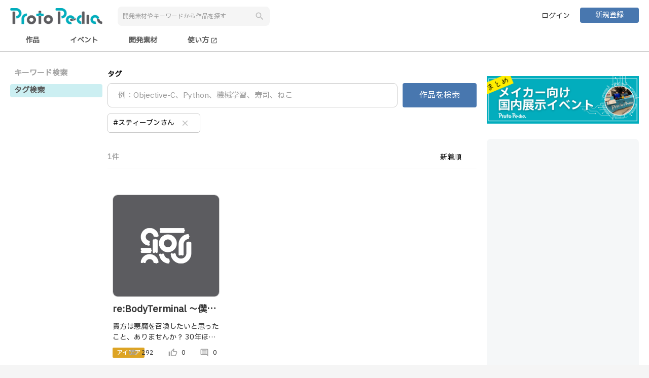

--- FILE ---
content_type: text/html;charset=UTF-8
request_url: https://protopedia.net/tag?tag=%E3%82%B9%E3%83%86%E3%82%A3%E3%83%BC%E3%83%96%E3%83%B3%E3%81%95%E3%82%93
body_size: 4854
content:
<!DOCTYPE html>
<html lang="ja">

<head>
  <!--


      .NNNNNNNNNNNNgJ,                                                                   NNNNNNNNNNNNNg,
      MMMMMMMMMMMMMMMMMe.                                                               dMMMMMMMMMMMMMMMMm.
      ,HMMMMMMMMMMMMMMMMM,                                 .,                            YMMMMMMMMMMMMMMMMMp
          ..+&.     ?MMMMM,                              .MMMMF                              ..a..    (MMMMM]                            ..g..
          JMMMM:     ,MMMMb                              .MMMMF                             .MMMM]      MMMMN                           .MMMM]
          JMMMM:     .MMMM#     ..gN,                ....JMMMMNJ....                        .MMMM]      dMMMM                           .MMMM]
          JMMMM:    .JMMMMF  .+MMMMM#                jMMMMMMMMMMMMM       ...               .MMMM]     .MMMMF                           .MMMM]   .....         ...
          JMMMM: ..+MMMMMF  .MMMMMMMD   .(NMMMNa.,   .MMMMMNgMMMMMM~  .+MMMMMMMa,           .MMMM] ...MMMMMM   ..gMMMNg,.         .+MMMb.MMMM]  .MMMMF     .&MMMMMMMg,
          JMMMM: MMMMMMM$  -MMMM#^    .MMMMMMMMMMMN,     .MMMMF     .MMMMMMMMMMMMN,         .MMMM] dMMMMMMD  .MMMMMMMMMMMm.     .MMMMMM#,MMMM]  .MMMMF   .MMMMMMMMMMMMN,
          JMMMM: MMMMY=   .MMMM#     (MMMMMM"WMMMMMM,    .MMMMF    .MMMMM#"?7YMMMMM,        .MMMM] dMMM#"   JMMMMMM"WMMMMMNJ,  .MMMMM#"!.MMMM]  .MMMMF  .MMMMMY"?"WMMMMM
          JMMMM:          .MMMMF    .MMMM@     ,MMMMN.   .MMMMF    dMMMMt     ,MMMMN        .MMMM]         .MMMM@  .gMgMMMMdM% dMMMM\   .MMMM]  .MMMMF  dMMMM'     ,MM5..
          JMMMM:          .MMMMF    JMMMM|      JMMMM~   .MMMMF    MMMMN.     .MMMM#        .MMMM]         dMMMM}  TMMMMMMMMM' MMMMN.   .MMMM]  .MMMMF  MMMMN.     .MMMMN
          JMMMM:          .MMMMF    .MMMMN,    .MMMM#    .MMMMF    JMMMMN,   .MMMMMF        .MMMM]         (MMMMN. .MM""7      JMMMMN,  .MMMM]  .MMMMF  JMMMMN,     ?MMMMN,.
          JMMMM:          .MMMMF     TMMMMMMNMMMMMMM^    .MMMMF     7MMMMMMMMMMMMMF         .MMMM]          UMMMMMNNN.          TMMMMMMb.MMMM]  .MMMMF   TMMMMMMMN   ?MMMMMMM]
          JMMMM:          .MMMMF      (MMMMMMMMMMMD      .MMMMF      ,TMMMMMMMMMB^          .MMMM]           /MMMMMMM,           ,WMMMM,.MMMM]  .MMMMF    ,WMMMMMNp    TMMMMM#
          ,"=T"           .M#TMD         7"MMMW"^         T"?"^         .?""""!              T"?"'             .T"MMMB              _7"^ T"?"^   7"?"=       .7"""^       ?""'


 -->
  <meta charset="UTF-8">
  <meta http-equiv="X-UA-Compatible" content="IE=edge">
  <meta name="viewport" content="width=device-width,initial-scale=1.0,minimum-scale=1.0">
  <meta name="format-detection" content="telephone=no">
  <meta name="google-adsense-account" content="ca-pub-5088215430781198">
  
  <title>タグ検索 | ProtoPedia</title>
  <link rel="alternate" type="application/rss+xml" title="ProtoPedia（プロトペディア） | つくる、たのしむ、ひろがる" href="https://protopedia.net/feed">
  <link rel="apple-touch-icon" href="/favicon.png">
  <link rel="shortcut icon" href="/favicon.png">
  <link rel="stylesheet"
    href="https://fonts.googleapis.com/css?family=Material+Icons|Material+Icons+Outlined|Material+Icons+Round|Material+Icons+Two+Tone|Material+Icons+Sharp">
  <link rel="stylesheet" href="https://cdnjs.cloudflare.com/ajax/libs/animate.css/4.0.0/animate.compat.css">
  <link rel="stylesheet" href="https://cdn.jsdelivr.net/npm/toastmejs@1.2.7/dist/css/toastme.min.css">
  <link rel="stylesheet" href="/assets/css/style.css">
  <script src="https://code.jquery.com/jquery-3.7.1.min.js"
          integrity="sha256-/JqT3SQfawRcv/BIHPThkBvs0OEvtFFmqPF/lYI/Cxo=" crossorigin="anonymous"></script>
  <script src="https://cdn.jsdelivr.net/npm/marked@15.0.8/lib/marked.umd.min.js"></script>
  <script src="https://cdn.jsdelivr.net/npm/dompurify@3.0.5/dist/purify.min.js"></script>
  <script src="https://cdn.jsdelivr.net/npm/moment@2.30.1/moment.min.js"></script>
  <script src="https://cdn.jsdelivr.net/npm/logdown@3.3.1/dist/logdown.min.js"></script>
  <script src="https://cdn.jsdelivr.net/npm/htmx.org@2.0.4/dist/htmx.min.js"></script>
  <script src="https://cdn.jsdelivr.net/npm/toastmejs@1.2.7/dist/js/toastme.min.js"></script>
  <script src="https://lib.protopedia.net/libs/jquery.complete.js"></script>
  <script src="/app/ad.js"></script>
  <script src="/app/common.js"></script>
  <script src="/app/page-state.js"></script>
  <script src="/app/data.js"></script>
  <script src="https://js.sentry-cdn.com/8929382818a642b2888968d4315d44fe.min.js" crossorigin="anonymous"></script>
  <script async src="https://pagead2.googlesyndication.com/pagead/js/adsbygoogle.js?client=ca-pub-5088215430781198"
          crossorigin="anonymous"></script>
  
</head>

<body>

  <div id="wrapper">

    <header id="nav-menu-header">
      
      <div class="inner fullhd">
        <div class="header-wrap">
          <div class="header-left header-flex">
            <div><a href="/"><img src="/logo/logotype_01.png" alt="ProtoPedia"></a></div>
            <button type="button" id="search-trigger" class="btn-reset sp"><span
                class="material-icons">search</span></button>
            <div class="header-search-box">
              <input id="keywordSearch" type="text" class="form-item" placeholder="開発素材やキーワードから作品を探す">
              <button id="keywordBtn" type="button" class="btn-reset btn-search"><span
                  class="material-icons search-icon">search</span></button>
            </div>
          </div>
          <div class="header-right header-flex">
            <ul class="header-btn">
              <li><a href="/login" class="btn user-login">ログイン</a></li>
              <li><a href="/register" class="btn primary mini">新規登録</a></li>
            </ul>
          </div>
        </div>
      </div>
      <div class="inner fullhd nav-menu-outer">
        <div class="nav-menu">
          <input id="prototype" type="radio" name="nav-item">
          <label class="nav-item" for="prototype">作品</label>
          <input id="event" type="radio" name="nav-item">
          <label class="nav-item" for="event">イベント</label>
          <input id="material" type="radio" name="nav-item">
          <label class="nav-item" for="material">開発素材</label>
          <a class="nav-item" href="https://protopedia.gitbook.io/helpcenter/" target="_blank">
            使い方
            <span class="material-icons" style="font-size: 14px; vertical-align: middle;">open_in_new</span>
          </a>
        </div>
      </div>
    </header>

    <div id="campaignLink" class="campaign-link" style="background-color: #666; display: none;">
      <div class="inner">
        <a id="campaignLinkMessage" href="" target="_blank" style="color: white;">メッセージ
        </a>
      </div>
    </div>

    <div id="advertisement">
    </div>

    <main id="main">
      <div id="threeColumns" class="inner fullhd">
        <div id="sideMenu">
      <section class="content30">
        <a name="keywordSide" href="/keyword"
          class="home-category-menu ">
          <span class="home-category-item">
            キーワード検索
          </span>
        </a>
        <a name="tagSide" href="/tag"
          class="home-category-menu ">
          <span class="home-category-item">
            タグ検索
          </span>
        </a>
      </section>
    </div>
        <div id="contents" class="container">

      <section>
        <form id="main" method="post" action="/tag" class="mb30">
          <dl class="post-item">
            <dt><label for="addTagInput">タグ</label></dt>
            <dd>
              <div class="flex-container">
                <input type="text" id="addTagInput" class="form-item form-input" placeholder="例：Objective-C、Python、機械学習、寿司、ねこ">
                <button id="searchBtn" type="button" class="btn-reset btn primary big">作品を検索</button>
              </div>
              <div id="addTagResultRral" class="search-result-wrap">
                <ul id="addTagResult" class="search-result" style="display: none;">
                </ul>
                <ul id="addTagList" class="tags-list">
                </ul>
              </div>
            </dd>
          </dl>
          <input id="submitBtn" type="submit" style="display: none;">
          <input type="hidden" id="tagJson" name="tagJson" value="[{&quot;createId&quot;:null,&quot;updateId&quot;:null,&quot;id&quot;:null,&quot;tagNm&quot;:&quot;スティーブンさん&quot;,&quot;tagEnc&quot;:&quot;%E3%82%B9%E3%83%86%E3%82%A3%E3%83%BC%E3%83%96%E3%83%B3%E3%81%95%E3%82%93&quot;,&quot;delFlg&quot;:0}]">
        </form>

        <div class="list-data">
          <div class="list-num">1件</div>
          <div class="list-selector">
            <select name="sources" id="sources" class="custom-select sources" placeholder="新着順">
              <option value="new">新着順</option>
            </select>
          </div>
        </div>
        <div id="prototypeList" class="proto-wrap colm3 flex wrap">
          <a href="/prototype/2902" class="proto-box flex-box">
            <div class="thumb">
              
              <img class="prototype" src="/assets/img/noimage.gif" alt="image">
              
            </div>
            <h2>re:BodyTerminal ～僕だってこれで召喚くらいは！～</h2>
            <p class="break">貴方は悪魔を召喚したいと思ったこと、ありませんか？
30年ほどの月日を経て、できるようになる！？

…信じるか信じないかは、貴方次第です…

なお、私に何かあった場合は…</p>
            <div class="proto-info-wrap">
              <div class="proto-info">
                
                
                
                <span class="cat idea">アイデア</span>
                <span class="count count1"><span
                    class="material-icons-outlined">visibility</span>&nbsp;<span>292</span></span>
                <span class="count count2"><span
                    class="material-icons-outlined">thumb_up_alt</span>&nbsp;<span>0</span></span>
                <span class="count count3"><span
                    class="material-icons-outlined">comment</span>&nbsp;<span>0</span></span>
              </div>
            </div>
          </a>
          
        </div>
      </section>

      <input type="hidden" id="limit" name="limit" value="30">
      <input type="hidden" id="skip" name="skip" value="1">
      <input type="hidden" id="link" name="link" value="tagSide">
    </div>
        <aside id="affiriate">
          <section id="affiriateFree1" class="affiriate-free1">
          </section>

          <section class="affiriate-google">
            <!-- 右カラムバナー -->
            <ins class="adsbygoogle" style="display:block" data-ad-client="ca-pub-5088215430781198"
              data-ad-slot="5386302742" data-ad-format="auto" data-full-width-responsive="true"></ins>
          </section>

          <section id="affiriateFree2" class="affiriate-free2">
          </section>
        </aside>
      </div>
    </main>

    <div id="shareBooster">
    </div>

    <div id="shareFooter">
    </div>

    <footer id="commonFooter">
      <div class="inner">
        <div class="footer-nav">
          <div class="footer-nav-column footer-logo">
            <a href="/">
              <img src="/logo/symbol_03.png" alt="logo">
            </a>
          </div>
          <nav class="footer-nav-column">
            <h4 class="footer-nav-column-title">About</h4>
            <ul>
              <li>
                <a class="hover-blue" href="https://protopedia.gitbook.io/helpcenter/" target="_blank">
                  <span>使い方</span>
                  <span class="material-icons" style="font-size: 14px;">open_in_new</span>
                </a>
              </li>
              <li>
                <a class="hover-blue" href="https://protopedia.gitbook.io/helpcenter/info" target="_blank">
                  <span>お知らせ</span>
                  <span class="material-icons" style="font-size: 14px;">open_in_new</span>
                </a>
              </li>
              <li>
                <a class="hover-blue"
                  href="https://protopedia.gitbook.io/helpcenter/faq"
                  target="_blank">
                  <span>お問い合わせ</span>
                  <span class="material-icons" style="font-size: 14px;">open_in_new</span>
                </a>
              </li>
              <li>
                <a class="hover-blue" href="https://headwayapp.co/protopedia-changelog" target="_blank">
                  <span>チェンジログ</span>
                  <span class="material-icons" style="font-size: 14px;">open_in_new</span>
                </a>
              </li>
              <li>
                <a href="https://we-are-ma.jp/" target="_blank" class="hover-blue">
                  <span>運営会社</span>
                  <span class="material-icons" style="font-size: 14px;">open_in_new</span>
                </a>
              </li>
            </ul>
          </nav>
          <nav class="footer-nav-column">
            <h4 class="footer-nav-column-title">Legal</h4>
            <ul>
              <li>
                <a class="hover-blue" href="/terms">利用規約</a>
              </li>
              <li>
                <a class="hover-blue" href="/policy">プライバシーポリシー</a>
              </li>
              <li>
                <a class="hover-blue" href="/logo">ロゴ使用ガイドライン</a>
              </li>
            </ul>
          </nav>
          <nav class="footer-nav-column">
            <h4 class="footer-nav-column-title">Links</h4>
            <ul>
              <li>
                <a class="hover-blue" href="https://twitter.com/ProtoPedianet" target="_blank">
                  <span>X(Twitter)</span>
                  <span class="material-icons" style="font-size: 14px;">open_in_new</span>
                </a>
              </li>
              <li>
                <a class="hover-blue" href="https://www.youtube.com/playlist?list=PLlxoaXlPVeCAN-KrZb4zvXC-KlGvzBDvc"
                  target="_blank">
                  <span>YouTube</span>
                  <span class="material-icons" style="font-size: 14px;">open_in_new</span>
                </a>
              </li>
              <li>
                <a class="hover-blue" href="https://mashupawards.connpass.com/" target="_blank">
                  <span>connpass</span>
                  <span class="material-icons" style="font-size: 14px;">open_in_new</span>
                </a>
              </li>
              <li>
                <a class="hover-blue" href="/feed">RSS</a>
              </li>
              <li>
                <a href="https://protopediav2.docs.apiary.io/" target="_blank" class="hover-blue">
                  <span>API</span>
                  <span class="material-icons" style="font-size: 14px;">open_in_new</span>
                </a>
              </li>
            </ul>
          </nav>
        </div>
        <p class="copy"><small>&copy; 2018 一般社団法人MA</small></p>
      </div>
    </footer>

    <div id="mainModal" class="modal" style="display: none;">
    </div>

    <div id="subModal" class="modal" style="display: none;">
    </div>

    <div id="reminderModal" class="modal" style="display: none;">
      <div class="modal-inner animated fadeIn">
        <dl>
          <dt>ユーザー登録をしてコメントやいいねを残しませんか。</dt>
          <dd><img src="/assets/img/img-comment.png" width="300" alt="comment"></dd>
          <dd>
            <p>気に入った作品に「コメント」や「いいね」をして、<br class="pc">作者にあなたの気持ちを伝えましょう！</p>
          </dd>

          <dd>
            <ul class="btn-flex">
              <li><a href="/login" class="btn-reset btn secondary">ログイン</a></li>
              <li><a href="/register" class="btn-reset btn primary">新規登録</a></li>
            </ul>
          </dd>
        </dl>
        <span id="closeReminderModal" class="material-icons-outlined">clear</span>
      </div>
    </div>

    <input type="hidden" id="notificationType" name="notificationType" value="">
    <input type="hidden" id="notificationMsg" name="notificationMsg" value="">
    <input type="hidden" id="notifyList" name="notifyList" value="">
    <input type="hidden" id="notifyCount" name="notifyCount" value="">
  </div><!-- wrapper -->
  <div>
    <script src="/app/tag.js"></script>
  </div>
  <div>
    <!-- Global site tag (gtag.js) - Google Analytics -->
    <script async src="https://www.googletagmanager.com/gtag/js?id=G-EX99J6MNPZ"></script>
    <script>
      window.dataLayer = window.dataLayer || [];
      function gtag() { dataLayer.push(arguments); }
      gtag('js', new Date());

      gtag('config', 'G-EX99J6MNPZ');
    </script>
  </div>

<script defer src="https://static.cloudflareinsights.com/beacon.min.js/vcd15cbe7772f49c399c6a5babf22c1241717689176015" integrity="sha512-ZpsOmlRQV6y907TI0dKBHq9Md29nnaEIPlkf84rnaERnq6zvWvPUqr2ft8M1aS28oN72PdrCzSjY4U6VaAw1EQ==" data-cf-beacon='{"version":"2024.11.0","token":"7567266a6b044d1099399c5a25658c66","r":1,"server_timing":{"name":{"cfCacheStatus":true,"cfEdge":true,"cfExtPri":true,"cfL4":true,"cfOrigin":true,"cfSpeedBrain":true},"location_startswith":null}}' crossorigin="anonymous"></script>
</body>

</html>

--- FILE ---
content_type: text/html; charset=utf-8
request_url: https://www.google.com/recaptcha/api2/aframe
body_size: 267
content:
<!DOCTYPE HTML><html><head><meta http-equiv="content-type" content="text/html; charset=UTF-8"></head><body><script nonce="eQayDkAJnmmj2s1Qk7pFRw">/** Anti-fraud and anti-abuse applications only. See google.com/recaptcha */ try{var clients={'sodar':'https://pagead2.googlesyndication.com/pagead/sodar?'};window.addEventListener("message",function(a){try{if(a.source===window.parent){var b=JSON.parse(a.data);var c=clients[b['id']];if(c){var d=document.createElement('img');d.src=c+b['params']+'&rc='+(localStorage.getItem("rc::a")?sessionStorage.getItem("rc::b"):"");window.document.body.appendChild(d);sessionStorage.setItem("rc::e",parseInt(sessionStorage.getItem("rc::e")||0)+1);localStorage.setItem("rc::h",'1768444201903');}}}catch(b){}});window.parent.postMessage("_grecaptcha_ready", "*");}catch(b){}</script></body></html>

--- FILE ---
content_type: application/javascript; charset=utf-8
request_url: https://cdn.jsdelivr.net/npm/toastmejs@1.2.7/dist/js/toastme.min.js
body_size: 1003
content:
/*! toastmejs v1.2.7 | (c) 2021 alexsegen | MIT License | git+https://github.com/alexsegen/toastmejs.git */
"use strict";!(function(){function t(){var t=arguments.length>0&&void 0!==arguments[0]?arguments[0]:{timeout:null,distanceX:null,distanceY:null,positionY:null,positionX:null,zIndex:null,ligh:!1,theme:"",duplicates:!1};this.toastArray=[],this.timeout=t.timeout||5e3,this.distanceX=t.distanceX||15,this.distanceY=t.distanceY||15,this.positionY=t.positionY||"bottom",this.positionX=t.positionX||"right",this.zIndex=t.zIndex||1e3,this.ligh=t.ligh,this.theme=t.theme||"",this.duplicates=t.duplicates,this.animations=t.animations,this.instanceId="-"+Math.floor(1e6*Math.random()+1),this.initToast=function(){document.addEventListener("click",(function(t){t.target.classList.contains("toastme-close")&&t.target.parentNode.remove()}))},this.createToastList=function(t){var i=document.createElement("ul");return i.classList.add("toastme-list"),i.setAttribute("id","toastmeList"+t),"center"==this.positionX?i.style.right="calc(50% - 125px)":i.style[this.positionX]=this.distanceX+"px",i.style[this.positionY]=this.distanceY+"px",i.style.zIndex=this.zIndex,document.getElementById("toastmeList"+t)||document.body.appendChild(i),i},this.checkDuplicate=function(t,i,e){return this.duplicates?-1:this.toastArray.findIndex((function(s){return s.type==e&&s.str==i&&s.instanceId==t}))},this.destroyList=function(t,i,e){document.getElementById("toastmeList"+t)&&0==document.getElementById("toastmeList"+t).querySelectorAll("li").length&&document.getElementById("toastmeList"+t).remove(),-1!=this.checkDuplicate(t,i,e)&&this.toastArray.splice(this.checkDuplicate(t,i,e),1)},this.buildToast=function(t,i,e){var s=this;this.initToast();var n=document.createElement("li");return n.classList.add("toastme",t,!!this.theme&&this.theme,!!this.ligh&&"ligh",!1===this.animations?null:"_anim"),n.innerHTML='\n          <button class="toastme-close"></button>\n          <i class="toastme-ico"></i>\n          <div class="toastme-content">'+i+"</div>",setTimeout((function(){n.remove(),s.destroyList(e,i,t)}),this.timeout),n},this.showToast=function(t,i){var e=this.instanceId;if(-1!=this.checkDuplicate(e,i,t))return!1;this.toastArray.push({type:t,str:i,instanceId:e}),this.createToastList(this.instanceId),document.getElementById("toastmeList"+this.instanceId).appendChild(this.buildToast(t,i,this.instanceId))},this.default=function(t){this.showToast("default",t)},this.success=function(t){this.showToast("success",t)},this.error=function(t){this.showToast("error",t)},this.warning=function(t){this.showToast("warning",t)},this.info=function(t){this.showToast("info",t)},this.initDialog=function(){document.addEventListener("click",(function(t){t.target.classList.contains("--toastme-dialog-action")&&(document.querySelectorAll(".toastme-dialog-bg").forEach((function(t){t.childNodes[1].classList.add("toastme-dialog-closing")})),setTimeout((function(){document.querySelectorAll(".toastme-dialog-bg").forEach((function(t){t.classList.add("toastOut")}))}),400),setTimeout((function(){document.querySelectorAll(".toastme-dialog-bg").forEach((function(t){t.parentNode.removeChild(t)}))}),600))}))},this.buildDialog=function(t,i){var e=arguments.length>2&&void 0!==arguments[2]?arguments[2]:"Confirm",s=arguments.length>3&&void 0!==arguments[3]?arguments[3]:"Cancel",n=!(arguments.length>4&&void 0!==arguments[4])||arguments[4],o=arguments[5],a=arguments.length>6&&void 0!==arguments[6]&&arguments[6],c=!(arguments.length>7&&void 0!==arguments[7])||arguments[7],l=t?'<p class="toastme-dialog-title">'+t+"</p>":"",d=i?'<p class="toastme-dialog-text">'+i+"</p>":"",u=this.selectType(o,c)?this.selectType(o,c):"",r=n?'<button id="toastmeCancel" class="btn-toastme --toastme-dialog-action --toastme-cancel">'+(s||"Cancel")+"</button>":"",m=document.createElement("div");return m.setAttribute("id","toastme-dialog-bg"),m.classList.add("toastme-dialog-bg","--toastme-dialog-action"),m.innerHTML='\n      <div class="toastme-dialog '+(a?"dark":"")+'">\n          <div class="toastme-dialog-content">\n              '+u+" "+l+" "+d+'\n        <div class="toastme-diag-actions">\n          <button id="toastmeConfirm" class="btn-toastme --toastme-dialog-action --toastme-confirm">'+(e||"Confirm")+"</button>\n                  "+r+"\n        </div>\n          </div>\n      </div>",m},this.selectType=function(t,i){switch(t){case"danger":return'<div class="toastme-dialog-ico danger '+(i?"_anim":"")+'"></div>';case"success":return'<div class="toastme-dialog-ico success '+(i?"_anim":"")+'"></div>';case"info":return'<div class="toastme-dialog-ico info '+(i?"_anim":"")+'"></div>';case"warning":return'<div class="toastme-dialog-ico warning '+(i?"_anim":"")+'"></div>';case"question":return'<div class="toastme-dialog-ico question '+(i?"_anim":"")+'"></div>';default:return!1}},this.yesNoDialog=function(){var t=arguments.length>0&&void 0!==arguments[0]?arguments[0]:{title:null,text:null,textConfirm:"Confirmar",textCancel:"Cancel",showCancel:!0,type:null,dark:!1,animations:!0};return this.closeAllDialogs(),this.initDialog(),document.body.appendChild(this.buildDialog(t.title,t.text,t.textConfirm,t.textCancel,t.showCancel,t.type,t.dark,t.animations)),new Promise(function(t,i){document.getElementById("toastmeConfirm").addEventListener("click",(function(){t(!0)}));var e=document.getElementById("toastmeCancel");e&&e.addEventListener("click",(function(){t(!1)}))})},this.closeAllToasts=function(){document.querySelectorAll(".toastme-list").forEach((function(t){t.parentNode.removeChild(t)}))},this.closeAllDialogs=function(){document.querySelectorAll(".toastme-dialog-bg").forEach((function(t){t.style.display="none",t.parentNode.removeChild(t)}))}}var i=new t;"undefined"!=typeof module&&void 0!==module.exports?(module.exports={Toastme:t,toastme:i},exports.toastme=i):(window.toastme=i,window.Toastme=t)})();

--- FILE ---
content_type: text/javascript
request_url: https://protopedia.net/app/tag.js
body_size: 5366
content:
var $jscomp=$jscomp||{};$jscomp.scope={};$jscomp.arrayIteratorImpl=function(a){var b=0;return function(){return b<a.length?{done:!1,value:a[b++]}:{done:!0}}};$jscomp.arrayIterator=function(a){return{next:$jscomp.arrayIteratorImpl(a)}};$jscomp.makeIterator=function(a){var b="undefined"!=typeof Symbol&&Symbol.iterator&&a[Symbol.iterator];return b?b.call(a):$jscomp.arrayIterator(a)};$jscomp.ASSUME_ES5=!1;$jscomp.ASSUME_NO_NATIVE_MAP=!1;$jscomp.ASSUME_NO_NATIVE_SET=!1;$jscomp.SIMPLE_FROUND_POLYFILL=!1;
$jscomp.ISOLATE_POLYFILLS=!1;$jscomp.FORCE_POLYFILL_PROMISE=!1;$jscomp.FORCE_POLYFILL_PROMISE_WHEN_NO_UNHANDLED_REJECTION=!1;$jscomp.defineProperty=$jscomp.ASSUME_ES5||"function"==typeof Object.defineProperties?Object.defineProperty:function(a,b,c){if(a==Array.prototype||a==Object.prototype)return a;a[b]=c.value;return a};
$jscomp.getGlobal=function(a){a=["object"==typeof globalThis&&globalThis,a,"object"==typeof window&&window,"object"==typeof self&&self,"object"==typeof global&&global];for(var b=0;b<a.length;++b){var c=a[b];if(c&&c.Math==Math)return c}throw Error("Cannot find global object");};$jscomp.global=$jscomp.getGlobal(this);$jscomp.IS_SYMBOL_NATIVE="function"===typeof Symbol&&"symbol"===typeof Symbol("x");$jscomp.TRUST_ES6_POLYFILLS=!$jscomp.ISOLATE_POLYFILLS||$jscomp.IS_SYMBOL_NATIVE;$jscomp.polyfills={};
$jscomp.propertyToPolyfillSymbol={};$jscomp.POLYFILL_PREFIX="$jscp$";var $jscomp$lookupPolyfilledValue=function(a,b){var c=$jscomp.propertyToPolyfillSymbol[b];if(null==c)return a[b];c=a[c];return void 0!==c?c:a[b]};$jscomp.polyfill=function(a,b,c,h){b&&($jscomp.ISOLATE_POLYFILLS?$jscomp.polyfillIsolated(a,b,c,h):$jscomp.polyfillUnisolated(a,b,c,h))};
$jscomp.polyfillUnisolated=function(a,b,c,h){c=$jscomp.global;a=a.split(".");for(h=0;h<a.length-1;h++){var e=a[h];if(!(e in c))return;c=c[e]}a=a[a.length-1];h=c[a];b=b(h);b!=h&&null!=b&&$jscomp.defineProperty(c,a,{configurable:!0,writable:!0,value:b})};
$jscomp.polyfillIsolated=function(a,b,c,h){var e=a.split(".");a=1===e.length;h=e[0];h=!a&&h in $jscomp.polyfills?$jscomp.polyfills:$jscomp.global;for(var k=0;k<e.length-1;k++){var d=e[k];if(!(d in h))return;h=h[d]}e=e[e.length-1];c=$jscomp.IS_SYMBOL_NATIVE&&"es6"===c?h[e]:null;b=b(c);null!=b&&(a?$jscomp.defineProperty($jscomp.polyfills,e,{configurable:!0,writable:!0,value:b}):b!==c&&(void 0===$jscomp.propertyToPolyfillSymbol[e]&&(c=1E9*Math.random()>>>0,$jscomp.propertyToPolyfillSymbol[e]=$jscomp.IS_SYMBOL_NATIVE?
$jscomp.global.Symbol(e):$jscomp.POLYFILL_PREFIX+c+"$"+e),$jscomp.defineProperty(h,$jscomp.propertyToPolyfillSymbol[e],{configurable:!0,writable:!0,value:b})))};$jscomp.underscoreProtoCanBeSet=function(){var a={a:!0},b={};try{return b.__proto__=a,b.a}catch(c){}return!1};
$jscomp.setPrototypeOf=$jscomp.TRUST_ES6_POLYFILLS&&"function"==typeof Object.setPrototypeOf?Object.setPrototypeOf:$jscomp.underscoreProtoCanBeSet()?function(a,b){a.__proto__=b;if(a.__proto__!==b)throw new TypeError(a+" is not extensible");return a}:null;$jscomp.generator={};$jscomp.generator.ensureIteratorResultIsObject_=function(a){if(!(a instanceof Object))throw new TypeError("Iterator result "+a+" is not an object");};
$jscomp.generator.Context=function(){this.isRunning_=!1;this.yieldAllIterator_=null;this.yieldResult=void 0;this.nextAddress=1;this.finallyAddress_=this.catchAddress_=0;this.finallyContexts_=this.abruptCompletion_=null};$jscomp.generator.Context.prototype.start_=function(){if(this.isRunning_)throw new TypeError("Generator is already running");this.isRunning_=!0};$jscomp.generator.Context.prototype.stop_=function(){this.isRunning_=!1};
$jscomp.generator.Context.prototype.jumpToErrorHandler_=function(){this.nextAddress=this.catchAddress_||this.finallyAddress_};$jscomp.generator.Context.prototype.next_=function(a){this.yieldResult=a};$jscomp.generator.Context.prototype.throw_=function(a){this.abruptCompletion_={exception:a,isException:!0};this.jumpToErrorHandler_()};$jscomp.generator.Context.prototype.return=function(a){this.abruptCompletion_={return:a};this.nextAddress=this.finallyAddress_};
$jscomp.generator.Context.prototype.jumpThroughFinallyBlocks=function(a){this.abruptCompletion_={jumpTo:a};this.nextAddress=this.finallyAddress_};$jscomp.generator.Context.prototype.yield=function(a,b){this.nextAddress=b;return{value:a}};$jscomp.generator.Context.prototype.yieldAll=function(a,b){a=$jscomp.makeIterator(a);var c=a.next();$jscomp.generator.ensureIteratorResultIsObject_(c);if(c.done)this.yieldResult=c.value,this.nextAddress=b;else return this.yieldAllIterator_=a,this.yield(c.value,b)};
$jscomp.generator.Context.prototype.jumpTo=function(a){this.nextAddress=a};$jscomp.generator.Context.prototype.jumpToEnd=function(){this.nextAddress=0};$jscomp.generator.Context.prototype.setCatchFinallyBlocks=function(a,b){this.catchAddress_=a;void 0!=b&&(this.finallyAddress_=b)};$jscomp.generator.Context.prototype.setFinallyBlock=function(a){this.catchAddress_=0;this.finallyAddress_=a||0};$jscomp.generator.Context.prototype.leaveTryBlock=function(a,b){this.nextAddress=a;this.catchAddress_=b||0};
$jscomp.generator.Context.prototype.enterCatchBlock=function(a){this.catchAddress_=a||0;a=this.abruptCompletion_.exception;this.abruptCompletion_=null;return a};$jscomp.generator.Context.prototype.enterFinallyBlock=function(a,b,c){c?this.finallyContexts_[c]=this.abruptCompletion_:this.finallyContexts_=[this.abruptCompletion_];this.catchAddress_=a||0;this.finallyAddress_=b||0};
$jscomp.generator.Context.prototype.leaveFinallyBlock=function(a,b){b=this.finallyContexts_.splice(b||0)[0];if(b=this.abruptCompletion_=this.abruptCompletion_||b){if(b.isException)return this.jumpToErrorHandler_();void 0!=b.jumpTo&&this.finallyAddress_<b.jumpTo?(this.nextAddress=b.jumpTo,this.abruptCompletion_=null):this.nextAddress=this.finallyAddress_}else this.nextAddress=a};$jscomp.generator.Context.prototype.forIn=function(a){return new $jscomp.generator.Context.PropertyIterator(a)};
$jscomp.generator.Context.PropertyIterator=function(a){this.object_=a;this.properties_=[];for(var b in a)this.properties_.push(b);this.properties_.reverse()};$jscomp.generator.Context.PropertyIterator.prototype.getNext=function(){for(;0<this.properties_.length;){var a=this.properties_.pop();if(a in this.object_)return a}return null};$jscomp.generator.Engine_=function(a){this.context_=new $jscomp.generator.Context;this.program_=a};
$jscomp.generator.Engine_.prototype.next_=function(a){this.context_.start_();if(this.context_.yieldAllIterator_)return this.yieldAllStep_(this.context_.yieldAllIterator_.next,a,this.context_.next_);this.context_.next_(a);return this.nextStep_()};
$jscomp.generator.Engine_.prototype.return_=function(a){this.context_.start_();var b=this.context_.yieldAllIterator_;if(b)return this.yieldAllStep_("return"in b?b["return"]:function(c){return{value:c,done:!0}},a,this.context_.return);this.context_.return(a);return this.nextStep_()};
$jscomp.generator.Engine_.prototype.throw_=function(a){this.context_.start_();if(this.context_.yieldAllIterator_)return this.yieldAllStep_(this.context_.yieldAllIterator_["throw"],a,this.context_.next_);this.context_.throw_(a);return this.nextStep_()};
$jscomp.generator.Engine_.prototype.yieldAllStep_=function(a,b,c){try{var h=a.call(this.context_.yieldAllIterator_,b);$jscomp.generator.ensureIteratorResultIsObject_(h);if(!h.done)return this.context_.stop_(),h;var e=h.value}catch(k){return this.context_.yieldAllIterator_=null,this.context_.throw_(k),this.nextStep_()}this.context_.yieldAllIterator_=null;c.call(this.context_,e);return this.nextStep_()};
$jscomp.generator.Engine_.prototype.nextStep_=function(){for(;this.context_.nextAddress;)try{var a=this.program_(this.context_);if(a)return this.context_.stop_(),{value:a.value,done:!1}}catch(b){this.context_.yieldResult=void 0,this.context_.throw_(b)}this.context_.stop_();if(this.context_.abruptCompletion_){a=this.context_.abruptCompletion_;this.context_.abruptCompletion_=null;if(a.isException)throw a.exception;return{value:a.return,done:!0}}return{value:void 0,done:!0}};
$jscomp.generator.Generator_=function(a){this.next=function(b){return a.next_(b)};this.throw=function(b){return a.throw_(b)};this.return=function(b){return a.return_(b)};this[Symbol.iterator]=function(){return this}};$jscomp.generator.createGenerator=function(a,b){b=new $jscomp.generator.Generator_(new $jscomp.generator.Engine_(b));$jscomp.setPrototypeOf&&a.prototype&&$jscomp.setPrototypeOf(b,a.prototype);return b};
$jscomp.asyncExecutePromiseGenerator=function(a){function b(h){return a.next(h)}function c(h){return a.throw(h)}return new Promise(function(h,e){function k(d){d.done?h(d.value):Promise.resolve(d.value).then(b,c).then(k,e)}k(a.next())})};$jscomp.asyncExecutePromiseGeneratorFunction=function(a){return $jscomp.asyncExecutePromiseGenerator(a())};$jscomp.asyncExecutePromiseGeneratorProgram=function(a){return $jscomp.asyncExecutePromiseGenerator(new $jscomp.generator.Generator_(new $jscomp.generator.Engine_(a)))};
$jscomp.initSymbol=function(){};$jscomp.polyfill("Symbol",function(a){if(a)return a;var b=function(k,d){this.$jscomp$symbol$id_=k;$jscomp.defineProperty(this,"description",{configurable:!0,writable:!0,value:d})};b.prototype.toString=function(){return this.$jscomp$symbol$id_};var c="jscomp_symbol_"+(1E9*Math.random()>>>0)+"_",h=0,e=function(k){if(this instanceof e)throw new TypeError("Symbol is not a constructor");return new b(c+(k||"")+"_"+h++,k)};return e},"es6","es3");
$jscomp.polyfill("Symbol.iterator",function(a){if(a)return a;a=Symbol("Symbol.iterator");for(var b="Array Int8Array Uint8Array Uint8ClampedArray Int16Array Uint16Array Int32Array Uint32Array Float32Array Float64Array".split(" "),c=0;c<b.length;c++){var h=$jscomp.global[b[c]];"function"===typeof h&&"function"!=typeof h.prototype[a]&&$jscomp.defineProperty(h.prototype,a,{configurable:!0,writable:!0,value:function(){return $jscomp.iteratorPrototype($jscomp.arrayIteratorImpl(this))}})}return a},"es6",
"es3");$jscomp.iteratorPrototype=function(a){a={next:a};a[Symbol.iterator]=function(){return this};return a};
$jscomp.polyfill("Promise",function(a){function b(){this.batch_=null}function c(d){return d instanceof e?d:new e(function(f,g){f(d)})}if(a&&(!($jscomp.FORCE_POLYFILL_PROMISE||$jscomp.FORCE_POLYFILL_PROMISE_WHEN_NO_UNHANDLED_REJECTION&&"undefined"===typeof $jscomp.global.PromiseRejectionEvent)||!$jscomp.global.Promise||-1===$jscomp.global.Promise.toString().indexOf("[native code]")))return a;b.prototype.asyncExecute=function(d){if(null==this.batch_){this.batch_=[];var f=this;this.asyncExecuteFunction(function(){f.executeBatch_()})}this.batch_.push(d)};
var h=$jscomp.global.setTimeout;b.prototype.asyncExecuteFunction=function(d){h(d,0)};b.prototype.executeBatch_=function(){for(;this.batch_&&this.batch_.length;){var d=this.batch_;this.batch_=[];for(var f=0;f<d.length;++f){var g=d[f];d[f]=null;try{g()}catch(l){this.asyncThrow_(l)}}}this.batch_=null};b.prototype.asyncThrow_=function(d){this.asyncExecuteFunction(function(){throw d;})};var e=function(d){this.state_=0;this.result_=void 0;this.onSettledCallbacks_=[];this.isRejectionHandled_=!1;var f=this.createResolveAndReject_();
try{d(f.resolve,f.reject)}catch(g){f.reject(g)}};e.prototype.createResolveAndReject_=function(){function d(l){return function(m){g||(g=!0,l.call(f,m))}}var f=this,g=!1;return{resolve:d(this.resolveTo_),reject:d(this.reject_)}};e.prototype.resolveTo_=function(d){if(d===this)this.reject_(new TypeError("A Promise cannot resolve to itself"));else if(d instanceof e)this.settleSameAsPromise_(d);else{a:switch(typeof d){case "object":var f=null!=d;break a;case "function":f=!0;break a;default:f=!1}f?this.resolveToNonPromiseObj_(d):
this.fulfill_(d)}};e.prototype.resolveToNonPromiseObj_=function(d){var f=void 0;try{f=d.then}catch(g){this.reject_(g);return}"function"==typeof f?this.settleSameAsThenable_(f,d):this.fulfill_(d)};e.prototype.reject_=function(d){this.settle_(2,d)};e.prototype.fulfill_=function(d){this.settle_(1,d)};e.prototype.settle_=function(d,f){if(0!=this.state_)throw Error("Cannot settle("+d+", "+f+"): Promise already settled in state"+this.state_);this.state_=d;this.result_=f;2===this.state_&&this.scheduleUnhandledRejectionCheck_();
this.executeOnSettledCallbacks_()};e.prototype.scheduleUnhandledRejectionCheck_=function(){var d=this;h(function(){if(d.notifyUnhandledRejection_()){var f=$jscomp.global.console;"undefined"!==typeof f&&f.error(d.result_)}},1)};e.prototype.notifyUnhandledRejection_=function(){if(this.isRejectionHandled_)return!1;var d=$jscomp.global.CustomEvent,f=$jscomp.global.Event,g=$jscomp.global.dispatchEvent;if("undefined"===typeof g)return!0;"function"===typeof d?d=new d("unhandledrejection",{cancelable:!0}):
"function"===typeof f?d=new f("unhandledrejection",{cancelable:!0}):(d=$jscomp.global.document.createEvent("CustomEvent"),d.initCustomEvent("unhandledrejection",!1,!0,d));d.promise=this;d.reason=this.result_;return g(d)};e.prototype.executeOnSettledCallbacks_=function(){if(null!=this.onSettledCallbacks_){for(var d=0;d<this.onSettledCallbacks_.length;++d)k.asyncExecute(this.onSettledCallbacks_[d]);this.onSettledCallbacks_=null}};var k=new b;e.prototype.settleSameAsPromise_=function(d){var f=this.createResolveAndReject_();
d.callWhenSettled_(f.resolve,f.reject)};e.prototype.settleSameAsThenable_=function(d,f){var g=this.createResolveAndReject_();try{d.call(f,g.resolve,g.reject)}catch(l){g.reject(l)}};e.prototype.then=function(d,f){function g(n,p){return"function"==typeof n?function(q){try{l(n(q))}catch(r){m(r)}}:p}var l,m,t=new e(function(n,p){l=n;m=p});this.callWhenSettled_(g(d,l),g(f,m));return t};e.prototype.catch=function(d){return this.then(void 0,d)};e.prototype.callWhenSettled_=function(d,f){function g(){switch(l.state_){case 1:d(l.result_);
break;case 2:f(l.result_);break;default:throw Error("Unexpected state: "+l.state_);}}var l=this;null==this.onSettledCallbacks_?k.asyncExecute(g):this.onSettledCallbacks_.push(g);this.isRejectionHandled_=!0};e.resolve=c;e.reject=function(d){return new e(function(f,g){g(d)})};e.race=function(d){return new e(function(f,g){for(var l=$jscomp.makeIterator(d),m=l.next();!m.done;m=l.next())c(m.value).callWhenSettled_(f,g)})};e.all=function(d){var f=$jscomp.makeIterator(d),g=f.next();return g.done?c([]):new e(function(l,
m){function t(q){return function(r){n[q]=r;p--;0==p&&l(n)}}var n=[],p=0;do n.push(void 0),p++,c(g.value).callWhenSettled_(t(n.length-1),m),g=f.next();while(!g.done)})};return e},"es6","es3");$jscomp.findInternal=function(a,b,c){a instanceof String&&(a=String(a));for(var h=a.length,e=0;e<h;e++){var k=a[e];if(b.call(c,k,e,a))return{i:e,v:k}}return{i:-1,v:void 0}};$jscomp.polyfill("Array.prototype.find",function(a){return a?a:function(b,c){return $jscomp.findInternal(this,b,c).v}},"es6","es3");
var TagCtrl={_className:"TagCtrl",_tags:null,init:function(){var a,b;return $jscomp.asyncExecutePromiseGeneratorProgram(function(c){switch(c.nextAddress){case 1:return a="UN_init",c.setCatchFinallyBlocks(2,3),Common.startWriteLog(TagCtrl._className,a),c.yield(Common.commomInit(),5);case 5:TagCtrl.setting();case 3:c.enterFinallyBlock();Common.endWriteLog(TagCtrl._className,a);c.leaveFinallyBlock(0);break;case 2:b=c.enterCatchBlock(),logger.error(b),c.jumpTo(3)}})},setting:function(){try{Common.startWriteLog(TagCtrl._className,
"UN_setting"),$("div.custom-select").remove(),$(".custom-select").each(function(){var a=$(this).attr("class");$(this).attr("id");$(this).attr("name");var b='<div class="'+a+'">';b+='<span class="custom-select-trigger">'+$(this).attr("placeholder")+"</span>";b+='<div class="custom-options">';$(this).find("option").each(function(){b+='<span class="custom-option '+$(this).attr("class")+'" data-value="'+$(this).attr("value")+'">'+$(this).html()+"</span>"});b+="</div></div>";$(this).wrap('<div class="custom-select-wrapper"></div>');
$(this).hide();$(this).after(b)}),$(".custom-option:first-of-type").hover(function(){$(this).parents(".custom-options").addClass("option-hover")},function(){$(this).parents(".custom-options").removeClass("option-hover")}),$(".custom-option").on("click",function(){$(this).parents(".custom-select-wrapper").find("select").val($(this).data("value"));$(this).parents(".custom-options").find(".custom-option").removeClass("selection");$(this).addClass("selection");$(this).parents(".custom-select").removeClass("opened");
$(this).parents(".custom-select").find(".custom-select-trigger").text($(this).text());$(this).data("value")}),$("#addTagInput").keyup(function(a){TagCtrl.doSearchTag(a)}),TagCtrl.dispTags(),$("#searchBtn").click(function(){TagCtrl.doPost()}),$("#nextBtn").click(function(a){TagCtrl.dispKeywords()}),$("*[name='"+$("#link").val()+"']").addClass("active")}catch(a){logger.error(a)}finally{Common.endWriteLog(TagCtrl._className,"UN_setting")}},dispKeywords:function(){var a=[],b=0,c=0;try{Common.startWriteLog(TagCtrl._className,
"UN_dispKeywords");for(var h=$jscomp.makeIterator(TagCtrl._tags),e=h.next();!e.done;e=h.next())a.push(e.value.tagNm);b=Number($("#limit").val());c=Number($("#skip").val());$.ajax({url:"/api/tag",type:"POST",contentType:"application/json",data:JSON.stringify({tags:a,skip:c})}).done(function(k){if(1==k.status){$("#nextBtn").parent().hide();for(var d in k.results){var f=k.results[d],g="";g+='<a href="/prototype/'+f.id+'" class="proto-box flex-box">';g+='<div class="thumb">';g=null!=f.mainUrl&&"null"==
f.mainUrl?g+'<img class="prototype" src="/assets/img/noimage.gif" alt="image">':null!=f.mainUrl&&0<f.mainUrl.length?g+('<img class="prototype" src="/pic/'+f.mainUrl+'" alt="image">'):g+'<img class="prototype" src="/assets/img/noimage.gif" alt="image">';1==f.awardFlg&&(g+='<span class="thumb-icon"><img src="/assets/img/icon-win.png" alt=""></span>');g+="</div>";null!=f.prototypeNm&&(g+="<h2>"+f.prototypeNm+"</h2>");null!=f.summary&&(g+="<p>"+f.summary+"</p>");g+='<div class="proto-info-wrap">';g+=
'<div class="proto-info">';g=2==f.status?g+'<span class="cat development">開発中</span>':3==f.status?g+'<span class="cat completed">完成</span>':4==f.status?g+'<span class="cat abolition">供養</span>':g+'<span class="cat idea">アイデア</span>';g+='<span class="count count1"><span class="material-icons-outlined">visibility</span><span>'+f.viewCount+"</span></span>";g+='<span class="count count2"><span class="material-icons-outlined">thumb_up_alt</span><span>'+f.goodCount+"</span></span>";g+='<span class="count count3"><span class="material-icons-outlined">comment</span><span>'+
f.commentCount+"</span></span>";g+="</div>";g+="</div>";g+="</a>";$("#nextBtn").parent().before(g)}b==k.results.length&&setTimeout(function(){$("#nextBtn").parent().show()},10);$("#skip").val(c+k.results.length)}}).fail(function(k){logger.error(k)}).always(function(k){})}catch(k){logger.error(k)}finally{Common.endWriteLog(TagCtrl._className,"UN_dispKeywords")}},doPost:function(){_tagJson="";try{Common.startWriteLog(TagCtrl._className,"UN_doPost"),_tagJson=JSON.stringify(TagCtrl._tags),$("#tagJson").val(_tagJson),
$("#submitBtn").trigger("click")}catch(a){logger.error(a)}finally{Common.endWriteLog(TagCtrl._className,"UN_doPost")}},dispTags:function(){var a="";try{Common.startWriteLog(TagCtrl._className,"UN_dispTags");a=$("#tagJson").val();TagCtrl._tags=0==a.length?[]:JSON.parse(a);a=0;for(var b in TagCtrl._tags){var c="";c+="<li>#"+TagCtrl._tags[b].tagNm+'<span onclick="TagCtrl.doDelTag(this,'+a+')" class="material-icons-outlined">clear</span></li>';$("#addTagList").append(c);a++}}catch(h){logger.error(h)}finally{Common.endWriteLog(TagCtrl._className,
"UN_dispTags")}},doSearchTag:function(a){var b="";try{Common.startWriteLog(TagCtrl._className,"UN_doSearchTag"),Common.invalidKey(a)||(b=$("#"+a.currentTarget.id).val(),b=b.trim(),$("#"+a.currentTarget.id).val(b),1<=b.length?$.ajax({url:"/api/searchTag",dataType:"json",type:"get",data:{word:b}}).done(function(c){if(1==c.status){var h="",e;for(e in c.results){var k=c.results[e];h+="<li onclick=\"TagCtrl.doSelTag('"+k.keyNm+"')\">"+k.keyNm+'<span class="result-num">'+k.cnt+"件</span></li>"}$("#addTagResult").html(h);
0<c.results.length?$("#addTagResult").show():$("#addTagResult").hide()}}).fail(function(c){logger.error(c)}).always(function(c){}):$("#addTagResult").hide())}catch(c){logger.error(c)}finally{Common.endWriteLog(TagCtrl._className,"UN_doSearchTag")}},doSelTag:function(a){var b={};try{Common.startWriteLog(TagCtrl._className,"UN_doSelTag");var c="";c+="<li>#"+a+'<span onclick="TagCtrl.doDelTag(this,'+TagCtrl._tags.length+')" class="material-icons-outlined">clear</span></li>';$("#addTagList").append(c);
$("#addTagInput").val("");$("#addTagResult").hide();b.tagNm=a;b.delFlg=0;TagCtrl._tags.push(b)}catch(h){logger.error(h)}finally{Common.endWriteLog(TagCtrl._className,"UN_doSelTag"),TagCtrl.inputRate()}},doDelTag:function(a,b){try{Common.startWriteLog(TagCtrl._className,"UN_doDelImage"),$(a).parent().remove(),TagCtrl._tags[b].delFlg=1}catch(c){logger.error(c)}finally{Common.endWriteLog(TagCtrl._className,"UN_doDelImage"),TagCtrl.inputRate()}}};$(document).ready(function(){TagCtrl.init()});


--- FILE ---
content_type: text/javascript
request_url: https://protopedia.net/app/page-state.js
body_size: 2239
content:
var $jscomp=$jscomp||{};$jscomp.scope={};$jscomp.arrayIteratorImpl=function(b){var c=0;return function(){return c<b.length?{done:!1,value:b[c++]}:{done:!0}}};$jscomp.arrayIterator=function(b){return{next:$jscomp.arrayIteratorImpl(b)}};$jscomp.makeIterator=function(b){var c="undefined"!=typeof Symbol&&Symbol.iterator&&b[Symbol.iterator];return c?c.call(b):$jscomp.arrayIterator(b)};$jscomp.ASSUME_ES5=!1;$jscomp.ASSUME_NO_NATIVE_MAP=!1;$jscomp.ASSUME_NO_NATIVE_SET=!1;$jscomp.SIMPLE_FROUND_POLYFILL=!1;
$jscomp.ISOLATE_POLYFILLS=!1;$jscomp.FORCE_POLYFILL_PROMISE=!1;$jscomp.FORCE_POLYFILL_PROMISE_WHEN_NO_UNHANDLED_REJECTION=!1;$jscomp.getGlobal=function(b){b=["object"==typeof globalThis&&globalThis,b,"object"==typeof window&&window,"object"==typeof self&&self,"object"==typeof global&&global];for(var c=0;c<b.length;++c){var f=b[c];if(f&&f.Math==Math)return f}throw Error("Cannot find global object");};$jscomp.global=$jscomp.getGlobal(this);
$jscomp.defineProperty=$jscomp.ASSUME_ES5||"function"==typeof Object.defineProperties?Object.defineProperty:function(b,c,f){if(b==Array.prototype||b==Object.prototype)return b;b[c]=f.value;return b};$jscomp.IS_SYMBOL_NATIVE="function"===typeof Symbol&&"symbol"===typeof Symbol("x");$jscomp.TRUST_ES6_POLYFILLS=!$jscomp.ISOLATE_POLYFILLS||$jscomp.IS_SYMBOL_NATIVE;$jscomp.polyfills={};$jscomp.propertyToPolyfillSymbol={};$jscomp.POLYFILL_PREFIX="$jscp$";
var $jscomp$lookupPolyfilledValue=function(b,c){var f=$jscomp.propertyToPolyfillSymbol[c];if(null==f)return b[c];f=b[f];return void 0!==f?f:b[c]};$jscomp.polyfill=function(b,c,f,h){c&&($jscomp.ISOLATE_POLYFILLS?$jscomp.polyfillIsolated(b,c,f,h):$jscomp.polyfillUnisolated(b,c,f,h))};
$jscomp.polyfillUnisolated=function(b,c,f,h){f=$jscomp.global;b=b.split(".");for(h=0;h<b.length-1;h++){var d=b[h];if(!(d in f))return;f=f[d]}b=b[b.length-1];h=f[b];c=c(h);c!=h&&null!=c&&$jscomp.defineProperty(f,b,{configurable:!0,writable:!0,value:c})};
$jscomp.polyfillIsolated=function(b,c,f,h){var d=b.split(".");b=1===d.length;h=d[0];h=!b&&h in $jscomp.polyfills?$jscomp.polyfills:$jscomp.global;for(var p=0;p<d.length-1;p++){var a=d[p];if(!(a in h))return;h=h[a]}d=d[d.length-1];f=$jscomp.IS_SYMBOL_NATIVE&&"es6"===f?h[d]:null;c=c(f);null!=c&&(b?$jscomp.defineProperty($jscomp.polyfills,d,{configurable:!0,writable:!0,value:c}):c!==f&&(void 0===$jscomp.propertyToPolyfillSymbol[d]&&(f=1E9*Math.random()>>>0,$jscomp.propertyToPolyfillSymbol[d]=$jscomp.IS_SYMBOL_NATIVE?
$jscomp.global.Symbol(d):$jscomp.POLYFILL_PREFIX+f+"$"+d),$jscomp.defineProperty(h,$jscomp.propertyToPolyfillSymbol[d],{configurable:!0,writable:!0,value:c})))};
$jscomp.polyfill("Promise",function(b){function c(){this.batch_=null}function f(a){return a instanceof d?a:new d(function(e,g){e(a)})}if(b&&(!($jscomp.FORCE_POLYFILL_PROMISE||$jscomp.FORCE_POLYFILL_PROMISE_WHEN_NO_UNHANDLED_REJECTION&&"undefined"===typeof $jscomp.global.PromiseRejectionEvent)||!$jscomp.global.Promise||-1===$jscomp.global.Promise.toString().indexOf("[native code]")))return b;c.prototype.asyncExecute=function(a){if(null==this.batch_){this.batch_=[];var e=this;this.asyncExecuteFunction(function(){e.executeBatch_()})}this.batch_.push(a)};
var h=$jscomp.global.setTimeout;c.prototype.asyncExecuteFunction=function(a){h(a,0)};c.prototype.executeBatch_=function(){for(;this.batch_&&this.batch_.length;){var a=this.batch_;this.batch_=[];for(var e=0;e<a.length;++e){var g=a[e];a[e]=null;try{g()}catch(k){this.asyncThrow_(k)}}}this.batch_=null};c.prototype.asyncThrow_=function(a){this.asyncExecuteFunction(function(){throw a;})};var d=function(a){this.state_=0;this.result_=void 0;this.onSettledCallbacks_=[];this.isRejectionHandled_=!1;var e=this.createResolveAndReject_();
try{a(e.resolve,e.reject)}catch(g){e.reject(g)}};d.prototype.createResolveAndReject_=function(){function a(k){return function(l){g||(g=!0,k.call(e,l))}}var e=this,g=!1;return{resolve:a(this.resolveTo_),reject:a(this.reject_)}};d.prototype.resolveTo_=function(a){if(a===this)this.reject_(new TypeError("A Promise cannot resolve to itself"));else if(a instanceof d)this.settleSameAsPromise_(a);else{a:switch(typeof a){case "object":var e=null!=a;break a;case "function":e=!0;break a;default:e=!1}e?this.resolveToNonPromiseObj_(a):
this.fulfill_(a)}};d.prototype.resolveToNonPromiseObj_=function(a){var e=void 0;try{e=a.then}catch(g){this.reject_(g);return}"function"==typeof e?this.settleSameAsThenable_(e,a):this.fulfill_(a)};d.prototype.reject_=function(a){this.settle_(2,a)};d.prototype.fulfill_=function(a){this.settle_(1,a)};d.prototype.settle_=function(a,e){if(0!=this.state_)throw Error("Cannot settle("+a+", "+e+"): Promise already settled in state"+this.state_);this.state_=a;this.result_=e;2===this.state_&&this.scheduleUnhandledRejectionCheck_();
this.executeOnSettledCallbacks_()};d.prototype.scheduleUnhandledRejectionCheck_=function(){var a=this;h(function(){if(a.notifyUnhandledRejection_()){var e=$jscomp.global.console;"undefined"!==typeof e&&e.error(a.result_)}},1)};d.prototype.notifyUnhandledRejection_=function(){if(this.isRejectionHandled_)return!1;var a=$jscomp.global.CustomEvent,e=$jscomp.global.Event,g=$jscomp.global.dispatchEvent;if("undefined"===typeof g)return!0;"function"===typeof a?a=new a("unhandledrejection",{cancelable:!0}):
"function"===typeof e?a=new e("unhandledrejection",{cancelable:!0}):(a=$jscomp.global.document.createEvent("CustomEvent"),a.initCustomEvent("unhandledrejection",!1,!0,a));a.promise=this;a.reason=this.result_;return g(a)};d.prototype.executeOnSettledCallbacks_=function(){if(null!=this.onSettledCallbacks_){for(var a=0;a<this.onSettledCallbacks_.length;++a)p.asyncExecute(this.onSettledCallbacks_[a]);this.onSettledCallbacks_=null}};var p=new c;d.prototype.settleSameAsPromise_=function(a){var e=this.createResolveAndReject_();
a.callWhenSettled_(e.resolve,e.reject)};d.prototype.settleSameAsThenable_=function(a,e){var g=this.createResolveAndReject_();try{a.call(e,g.resolve,g.reject)}catch(k){g.reject(k)}};d.prototype.then=function(a,e){function g(m,n){return"function"==typeof m?function(q){try{k(m(q))}catch(r){l(r)}}:n}var k,l,t=new d(function(m,n){k=m;l=n});this.callWhenSettled_(g(a,k),g(e,l));return t};d.prototype.catch=function(a){return this.then(void 0,a)};d.prototype.callWhenSettled_=function(a,e){function g(){switch(k.state_){case 1:a(k.result_);
break;case 2:e(k.result_);break;default:throw Error("Unexpected state: "+k.state_);}}var k=this;null==this.onSettledCallbacks_?p.asyncExecute(g):this.onSettledCallbacks_.push(g);this.isRejectionHandled_=!0};d.resolve=f;d.reject=function(a){return new d(function(e,g){g(a)})};d.race=function(a){return new d(function(e,g){for(var k=$jscomp.makeIterator(a),l=k.next();!l.done;l=k.next())f(l.value).callWhenSettled_(e,g)})};d.all=function(a){var e=$jscomp.makeIterator(a),g=e.next();return g.done?f([]):new d(function(k,
l){function t(q){return function(r){m[q]=r;n--;0==n&&k(m)}}var m=[],n=0;do m.push(void 0),n++,f(g.value).callWhenSettled_(t(m.length-1),l),g=e.next();while(!g.done)})};return d},"es6","es3");
var PageState={db:null,init:function(){var b=this,c=indexedDB.open("myDatabase",1);c.onupgradeneeded=function(f){b.db=f.target.result;b.db.createObjectStore("pageState",{keyPath:"url"})};c.onsuccess=function(f){b.db=f.target.result}},saveState:function(b){var c=this.db.transaction(["pageState"],"readwrite").objectStore("pageState"),f=(new Date).getTime();c.put({url:window.location.href,data:b,timestamp:f})},loadState:function(){var b=this,c=this.db.transaction(["pageState"]).objectStore("pageState").get(window.location.href);
return new Promise(function(f,h){c.onsuccess=function(d){d=(new Date).getTime();c.result&&864E5>=d-c.result.timestamp?f(c.result.data):(b.deleteState(),f(null))};c.onerror=function(d){h(Error("Data retrieval failed"))}})},deleteState:function(){var b=this.db.transaction(["pageState"],"readwrite").objectStore("pageState").delete(window.location.href);return new Promise(function(c,f){b.onsuccess=function(h){c(!0)};b.onerror=function(h){f(Error("Data deletion failed"))}})}};PageState.init();
